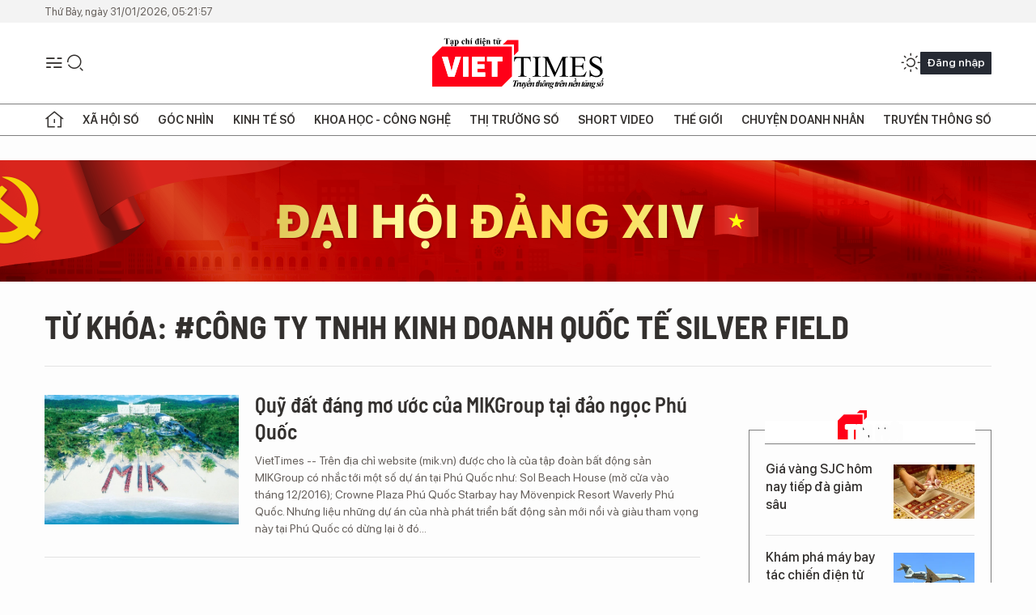

--- FILE ---
content_type: text/html;charset=utf-8
request_url: https://viettimes.vn/cong-ty-tnhh-kinh-doanh-quoc-te-silver-field-tag120189.html
body_size: 11862
content:
<!DOCTYPE html> <html lang="vi"> <head> <title>Công ty TNHH Kinh doanh quốc tế Silver Field | TẠP CHÍ ĐIỆN TỬ VIETTIMES</title> <meta name="description" content="Tin tức, hình ảnh, video clip MỚI NHẤT về Công ty TNHH Kinh doanh quốc tế Silver Field đang được dư luận quan tâm, cập nhật tin tuc Cong ty TNHH Kinh doanh quoc te Silver Field 24h trong ngày tại TẠP CHÍ ĐIỆN TỬ VIETTIMES"/> <meta name="keywords" content="Công ty TNHH Kinh doanh quốc tế Silver Field, tin tuc Cong ty TNHH Kinh doanh quoc te Silver Field, hinh anh Cong ty TNHH Kinh doanh quoc te Silver Field, video clip Cong ty TNHH Kinh doanh quoc te Silver Field"/> <meta name="news_keywords" content="Công ty TNHH Kinh doanh quốc tế Silver Field, tin tuc Cong ty TNHH Kinh doanh quoc te Silver Field, hinh anh Cong ty TNHH Kinh doanh quoc te Silver Field, video clip Cong ty TNHH Kinh doanh quoc te Silver Field"/> <meta http-equiv="Content-Type" content="text/html; charset=utf-8" /> <meta http-equiv="X-UA-Compatible" content="IE=edge"/> <meta http-equiv="refresh" content="1800" /> <meta name="revisit-after" content="1 days" /> <meta name="viewport" content="width=device-width, initial-scale=1"> <meta http-equiv="content-language" content="vi" /> <meta name="format-detection" content="telephone=no"/> <meta name="format-detection" content="address=no"/> <meta name="apple-mobile-web-app-capable" content="yes"> <meta name="apple-mobile-web-app-status-bar-style" content="black"> <meta name="apple-mobile-web-app-title" content="TẠP CHÍ ĐIỆN TỬ VIETTIMES"/> <meta name="referrer" content="no-referrer-when-downgrade"/> <link rel="shortcut icon" href="https://cdn.viettimes.vn/assets/web/styles/img/favicon.ico" type="image/x-icon" /> <link rel="preconnect" href="https://cdn.viettimes.vn"/> <link rel="dns-prefetch" href="https://cdn.viettimes.vn"/> <link rel="dns-prefetch" href="//www.google-analytics.com" /> <link rel="dns-prefetch" href="//www.googletagmanager.com" /> <link rel="dns-prefetch" href="//stc.za.zaloapp.com" /> <link rel="dns-prefetch" href="//fonts.googleapis.com" /> <script> var cmsConfig = { domainDesktop: 'https://viettimes.vn', domainMobile: 'https://viettimes.vn', domainApi: 'https://api.viettimes.vn', domainStatic: 'https://cdn.viettimes.vn', domainLog: 'https://log.viettimes.vn', googleAnalytics: 'G-9VXR93J6QG', siteId: 0, pageType: 12, objectId: 120189, adsZone: 0, allowAds: true, adsLazy: true, antiAdblock: true, }; var USER_AGENT=window.navigator&&(window.navigator.userAgent||window.navigator.vendor)||window.opera||"",IS_MOBILE=/Android|webOS|iPhone|iPod|BlackBerry|Windows Phone|IEMobile|Mobile Safari|Opera Mini/i.test(USER_AGENT),IS_REDIRECT=!1;function setCookie(e,o,i){var n=new Date,i=(n.setTime(n.getTime()+24*i*60*60*1e3),"expires="+n.toUTCString());document.cookie=e+"="+o+"; "+i+";path=/;"}function getCookie(e){var o=document.cookie.indexOf(e+"="),i=o+e.length+1;return!o&&e!==document.cookie.substring(0,e.length)||-1===o?null:(-1===(e=document.cookie.indexOf(";",i))&&(e=document.cookie.length),unescape(document.cookie.substring(i,e)))}; </script> <meta name="author" content="TẠP CHÍ ĐIỆN TỬ VIETTIMES" /> <meta name="copyright" content="Copyright © 2026 by TẠP CHÍ ĐIỆN TỬ VIETTIMES" /> <meta name="RATING" content="GENERAL" /> <meta name="GENERATOR" content="TẠP CHÍ ĐIỆN TỬ VIETTIMES" /> <meta content="TẠP CHÍ ĐIỆN TỬ VIETTIMES" itemprop="sourceOrganization" name="source"/> <meta content="news" itemprop="genre" name="medium"/> <meta name="robots" content="noarchive, max-image-preview:large, index, follow" /> <meta name="GOOGLEBOT" content="noarchive, max-image-preview:large, index, follow" /> <link rel="canonical" href="https://viettimes.vn/tu-khoa/cong-ty-tnhh-kinh-doanh-quoc-te-silver-field-tag120189.html" /> <meta property="og:site_name" content="TẠP CHÍ ĐIỆN TỬ VIETTIMES"/> <meta property="og:rich_attachment" content="true"/> <meta property="og:type" content="website"/> <meta property="og:url" content="https://viettimes.vn/tu-khoa/cong-ty-tnhh-kinh-doanh-quoc-te-silver-field-tag120189.html"/> <meta property="og:image" content="https://cdn.viettimes.vn/assets/web/styles/img/logo_share.png"/> <meta property="og:image:width" content="1200"/> <meta property="og:image:height" content="630"/> <meta property="og:title" content="Công ty TNHH Kinh doanh quốc tế Silver Field"/> <meta property="og:description" content="Tin tức, hình ảnh, video clip MỚI NHẤT về Công ty TNHH Kinh doanh quốc tế Silver Field đang được dư luận quan tâm, cập nhật tin tuc Cong ty TNHH Kinh doanh quoc te Silver Field 24h trong ngày tại TẠP CHÍ ĐIỆN TỬ VIETTIMES"/> <meta name="twitter:card" value="summary"/> <meta name="twitter:url" content="https://viettimes.vn/tu-khoa/cong-ty-tnhh-kinh-doanh-quoc-te-silver-field-tag120189.html"/> <meta name="twitter:title" content="Công ty TNHH Kinh doanh quốc tế Silver Field"/> <meta name="twitter:description" content="Tin tức, hình ảnh, video clip MỚI NHẤT về Công ty TNHH Kinh doanh quốc tế Silver Field đang được dư luận quan tâm, cập nhật tin tuc Cong ty TNHH Kinh doanh quoc te Silver Field 24h trong ngày tại TẠP CHÍ ĐIỆN TỬ VIETTIMES"/> <meta name="twitter:image" content="https://cdn.viettimes.vn/assets/web/styles/img/logo_share.png"/> <meta name="twitter:site" content="@TẠP CHÍ ĐIỆN TỬ VIETTIMES"/> <meta name="twitter:creator" content="@TẠP CHÍ ĐIỆN TỬ VIETTIMES"/> <script type="application/ld+json"> { "@context": "http://schema.org", "@type": "Organization", "name": "TẠP CHÍ ĐIỆN TỬ VIETTIMES", "url": "https://viettimes.vn", "logo": "https://cdn.viettimes.vn/assets/web/styles/img/logo.png", "foundingDate": "2016", "founders": [ { "@type": "Person", "name": "Cơ quan của Hội Truyền thông số Việt Nam" } ], "address": [ { "@type": "PostalAddress", "streetAddress": "Hà Nội", "addressLocality": "Hà Nội City", "addressRegion": "Northeast", "postalCode": "100000", "addressCountry": "VNM" } ], "contactPoint": [ { "@type": "ContactPoint", "telephone": "+84-862-774-832", "contactType": "customer service" }, { "@type": "ContactPoint", "telephone": "+84-932-288-166", "contactType": "customer service" } ], "sameAs": [ "https://www.youtube.com/@TapchiVietTimes", "https://web.facebook.com/viettimes.vn/", "https://www.tiktok.com/@viettimes.vn?lang=vi-VN" ] } </script> <script type="application/ld+json"> { "@context" : "https://schema.org", "@type" : "WebSite", "name": "TẠP CHÍ ĐIỆN TỬ VIETTIMES", "url": "https://viettimes.vn", "alternateName" : "Tạp chí điện tử Viettimes, Cơ quan của Hội Truyền thông số Việt Nam", "potentialAction": { "@type": "SearchAction", "target": { "@type": "EntryPoint", "urlTemplate": "https:\/\/viettimes.vn/search/?q={search_term_string}" }, "query-input": "required name=search_term_string" } } </script> <script type="application/ld+json"> { "@context":"http://schema.org", "@type":"BreadcrumbList", "itemListElement":[ { "@type":"ListItem", "position":1, "item":{ "@id":"https://viettimes.vn/tu-khoa/cong-ty-tnhh-kinh-doanh-quoc-te-silver-field-tag120189.html", "name":"Công ty TNHH Kinh doanh quốc tế Silver Field" } } ] } </script> <link rel="preload" href="https://cdn.viettimes.vn/assets/web/styles/fonts/audio/icomoon.woff" as="font" type="font/woff" crossorigin=""> <link rel="preload" href="https://cdn.viettimes.vn/assets/web/styles/fonts/icomoon/icomoon-12-12-25.woff" as="font" type="font/woff" crossorigin=""> <link rel="preload" href="https://cdn.viettimes.vn/assets/web/styles/fonts/SFProDisplay/SFProDisplay-BlackItalic.woff2" as="font" type="font/woff2" crossorigin=""> <link rel="preload" href="https://cdn.viettimes.vn/assets/web/styles/fonts/SFProDisplay/SFProDisplay-Bold.woff2" as="font" type="font/woff2" crossorigin=""> <link rel="preload" href="https://cdn.viettimes.vn/assets/web/styles/fonts/SFProDisplay/SFProDisplay-Semibold.woff2" as="font" type="font/woff2" crossorigin=""> <link rel="preload" href="https://cdn.viettimes.vn/assets/web/styles/fonts/SFProDisplay/SFProDisplay-Medium.woff2" as="font" type="font/woff2" crossorigin=""> <link rel="preload" href="https://cdn.viettimes.vn/assets/web/styles/fonts/SFProDisplay/SFProDisplay-Regular.woff2" as="font" type="font/woff2" crossorigin=""> <link rel="preload" href="https://cdn.viettimes.vn/assets/web/styles/fonts/BSC/BarlowSemiCondensed-Bold.woff2" as="font" type="font/woff2" crossorigin=""> <link rel="preload" href="https://cdn.viettimes.vn/assets/web/styles/fonts/BSC/BarlowSemiCondensed-SemiBold.woff2" as="font" type="font/woff2" crossorigin=""> <link rel="preload" href="https://cdn.viettimes.vn/assets/web/styles/fonts/NotoSerif/NotoSerif-Bold.woff2" as="font" type="font/woff2" crossorigin=""> <link rel="preload" href="https://cdn.viettimes.vn/assets/web/styles/fonts/NotoSerif/NotoSerif-Medium.woff2" as="font" type="font/woff2" crossorigin=""> <link rel="preload" href="https://cdn.viettimes.vn/assets/web/styles/fonts/NotoSerif/NotoSerif-Regular.woff2" as="font" type="font/woff2" crossorigin=""> <link rel="preload" href="https://cdn.viettimes.vn/assets/web/styles/fonts/PoppinsZ/PoppinsZ-SemiBold.woff2" as="font" type="font/woff2" crossorigin=""> <link rel="preload" href="https://cdn.viettimes.vn/assets/web/styles/fonts/PoppinsZ/PoppinsZ-Medium.woff2" as="font" type="font/woff2" crossorigin=""> <link rel="preload" href="https://cdn.viettimes.vn/assets/web/styles/fonts/PoppinsZ/PoppinsZ-Regular.woff2" as="font" type="font/woff2" crossorigin=""> <link rel="preload" href="https://cdn.viettimes.vn/assets/web/styles/css/main.min-1.0.32.css" as="style"> <link rel="preload" href="https://cdn.viettimes.vn/assets/web/js/main.min-1.0.31.js" as="script"> <link id="cms-style" rel="stylesheet" href="https://cdn.viettimes.vn/assets/web/styles/css/main.min-1.0.32.css"> <script type="text/javascript"> var _metaOgUrl = 'https://viettimes.vn/tu-khoa/cong-ty-tnhh-kinh-doanh-quoc-te-silver-field-tag120189.html'; var page_title = document.title; var tracked_url = window.location.pathname + window.location.search + window.location.hash; </script> <script async="" src="https://www.googletagmanager.com/gtag/js?id=G-9VXR93J6QG"></script> <script> if(!IS_REDIRECT){ window.dataLayer = window.dataLayer || []; function gtag(){dataLayer.push(arguments);} gtag('js', new Date()); gtag('config', 'G-9VXR93J6QG'); } </script> </head> <body class="tag-page"> <div id="sdaWeb_SdaMasthead" class="rennab banner-top" data-platform="1" data-position="Web_SdaMasthead" style="display:none"> </div> <header class="site-header"> <div class="top-header"> <time class="time" id="today"></time> </div> <div class="grid"> <div class="menu-search"> <i class="ic-menu"></i> <div class="search"> <i class="ic-search"></i> <div class="search-form"> <div class="advance-search"> <input type="text" class="txtsearch" placeholder="Nhập từ khóa cần tìm"> <select id="dlMode" class="select-mode"> <option value="4" selected="">Tìm theo tiêu đề</option> <option value="5">Bài viết</option> <option value="2">Tác giả</option> </select> </div> <button type="button" class="btn btn_search" aria-label="Tìm kiếm"> <i class="ic-search"></i>Tìm kiếm </button> </div> </div> </div> <a class="logo" href="https://viettimes.vn" title="TẠP CHÍ ĐIỆN TỬ VIETTIMES">TẠP CHÍ ĐIỆN TỬ VIETTIMES</a> <div class="hdr-action"> <a href="javascript:void(0);" class="notification" title="Nhận thông báo"> <i class="ic-notification"></i> </a> <a href="javascript:void(0);" class="dark-mode" title="Chế độ tối"> <i class="ic-sun"></i> <i class="ic-moon"></i> </a> <div class="wrap-user user-profile"></div> </div> </div> <ul class="menu"> <li class="main"> <a href="/" class="menu-heading" title="Trang chủ"><i class="ic-home"></i></a> </li> <li class="main" data-id="175"> <a class="menu-heading" href="https://viettimes.vn/xa-hoi-so/" title="Xã hội số">Xã hội số</a> <div class="cate-news loading" data-zone="175"></div> </li> <li class="main" data-id="115"> <a class="menu-heading" href="https://viettimes.vn/goc-nhin-truyen-thong/" title="Góc nhìn">Góc nhìn</a> <div class="cate-news loading" data-zone="115"></div> </li> <li class="main" data-id="3"> <a class="menu-heading" href="https://viettimes.vn/kinh-te-so/" title="Kinh tế số">Kinh tế số</a> <div class="cate-news loading" data-zone="3"></div> </li> <li class="main" data-id="109"> <a class="menu-heading" href="https://viettimes.vn/khoa-hoc-cong-nghe/" title="Khoa học - Công nghệ ">Khoa học - Công nghệ </a> <div class="cate-news loading" data-zone="109"></div> </li> <li class="main" data-id="189"> <a class="menu-heading" href="https://viettimes.vn/thi-truong-so/" title="Thị trường số">Thị trường số</a> <div class="cate-news loading" data-zone="189"></div> </li> <li class="main" data-id="195"> <a class="menu-heading" href="https://viettimes.vn/short/" title="Short Video">Short Video</a> <div class="cate-news loading" data-zone="195"></div> </li> <li class="main" data-id="121"> <a class="menu-heading" href="https://viettimes.vn/the-gioi/" title="Thế giới">Thế giới</a> <div class="cate-news loading" data-zone="121"></div> </li> <li class="main" data-id="38"> <a class="menu-heading" href="https://viettimes.vn/doanh-nghiep-doanh-nhan/" title="Chuyện doanh nhân ">Chuyện doanh nhân </a> <div class="cate-news loading" data-zone="38"></div> </li> <li class="main" data-id="116"> <a class="menu-heading" href="https://viettimes.vn/vdca/" title="Truyền thông số">Truyền thông số</a> <div class="cate-news loading" data-zone="116"></div> </li> </ul> </header> <div class="big-menu-vertical"> <div class="hdr-action"> <i class="ic-close">close</i> <a href="#" class="notification"> <i class="ic-notification"></i> </a> <a href="#" class="dark-mode hidden"> <i class="ic-sun"></i> <i class="ic-moon"></i> </a> <a href="#" class="btn-modal" data-target="loginModal"> Đăng nhập </a> </div> <ul class="menu"> <li class="main"> <a href="/" class="menu-heading" title="Trang chủ"><i class="ic-home"></i>Trang chủ</a> </li> <li class="main"> <a class="menu-heading" href="https://viettimes.vn/xa-hoi-so/" title="Xã hội số">Xã hội số</a> <i class="ic-chevron-down"></i> <ul class="sub-menu"> <li class="main"> <a href="https://viettimes.vn/xa-hoi-su-kien/" title="Xã hội">Xã hội</a> </li> <li class="main"> <a href="https://viettimes.vn/phap-luat/" title="Pháp luật">Pháp luật</a> </li> <li class="main"> <a href="https://viettimes.vn/xa-hoi/y-te/" title="Y tế">Y tế</a> </li> </ul> </li> <li class="main"> <a class="menu-heading" href="https://viettimes.vn/goc-nhin-truyen-thong/" title="Góc nhìn">Góc nhìn</a> </li> <li class="main"> <a class="menu-heading" href="https://viettimes.vn/kinh-te-so/" title="Kinh tế số">Kinh tế số</a> <i class="ic-chevron-down"></i> <ul class="sub-menu"> <li class="main"> <a href="https://viettimes.vn/bat-dong-san/" title="Bất động sản">Bất động sản</a> </li> <li class="main"> <a href="https://viettimes.vn/kinh-te-du-lieu/du-lieu/" title="Dữ liệu">Dữ liệu</a> </li> <li class="main"> <a href="https://viettimes.vn/kinh-te-du-lieu/quan-tri/" title="Kinh Doanh">Kinh Doanh</a> </li> <li class="main"> <a href="https://viettimes.vn/chung-khoan/" title="Chứng khoán">Chứng khoán</a> </li> </ul> </li> <li class="main"> <a class="menu-heading" href="https://viettimes.vn/khoa-hoc-cong-nghe/" title="Khoa học - Công nghệ ">Khoa học - Công nghệ </a> <i class="ic-chevron-down"></i> <ul class="sub-menu"> <li class="main"> <a href="https://viettimes.vn/ai/" title="AI">AI</a> </li> <li class="main"> <a href="https://viettimes.vn/cong-nghe/chuyen-doi-so/" title="Chuyển đổi số">Chuyển đổi số</a> </li> <li class="main"> <a href="https://viettimes.vn/ha-tang-so/" title="Hạ tầng số">Hạ tầng số</a> </li> </ul> </li> <li class="main"> <a class="menu-heading" href="https://viettimes.vn/thi-truong-so/" title="Thị trường số">Thị trường số</a> <i class="ic-chevron-down"></i> <ul class="sub-menu"> <li class="main"> <a href="https://viettimes.vn/oto-xe-may/" title="Xe">Xe</a> </li> <li class="main"> <a href="https://viettimes.vn/san-pham-dich-vu/" title="Sản phẩm dịch vụ">Sản phẩm dịch vụ</a> </li> <li class="main"> <a href="https://viettimes.vn/tu-van-tieu-dung/" title="Tư vấn tiêu dùng">Tư vấn tiêu dùng</a> </li> </ul> </li> <li class="main"> <a class="menu-heading" href="https://viettimes.vn/the-gioi/" title="Thế giới">Thế giới</a> <i class="ic-chevron-down"></i> <ul class="sub-menu"> <li class="main"> <a href="https://viettimes.vn/chuyen-la/" title="Chuyện lạ">Chuyện lạ</a> </li> <li class="main"> <a href="https://viettimes.vn/the-gioi/phan-tich/" title="Phân tích">Phân tích</a> </li> <li class="main"> <a href="https://viettimes.vn/cong-nghe-moi/" title="Công nghệ mới">Công nghệ mới</a> </li> </ul> </li> <li class="main"> <a class="menu-heading" href="https://viettimes.vn/doanh-nghiep-doanh-nhan/" title="Chuyện doanh nhân ">Chuyện doanh nhân </a> </li> <li class="main"> <a class="menu-heading" href="https://viettimes.vn/vdca/" title="Truyền thông số">Truyền thông số</a> </li> <li class="main"> <a class="menu-heading" href="https://viettimes.vn/multimedia/" title="Viettimes Media">Viettimes Media</a> <i class="ic-chevron-down"></i> <ul class="sub-menu"> <li class="main"> <a href="https://viettimes.vn/anh/" title="Ảnh">Ảnh</a> </li> <li class="main"> <a href="https://viettimes.vn/video/" title="Video">Video</a> </li> <li class="main"> <a href="https://viettimes.vn/short/" title="Short Video">Short Video</a> </li> <li class="main"> <a href="https://viettimes.vn/emagazine/" title="Emagazine">Emagazine</a> </li> <li class="main"> <a href="https://viettimes.vn/infographic/" title="Infographic">Infographic</a> </li> </ul> </li> </ul> </div> <div class="site-body"> <div id="sdaWeb_SdaAfterMenu" class="rennab " data-platform="1" data-position="Web_SdaAfterMenu" style="display:none"> </div> <div class="container"> <div id="sdaWeb_SdaTop" class="rennab " data-platform="1" data-position="Web_SdaTop" style="display:none"> </div> <div class="breadcrumb"> <h2 class="main"> <a href="https://viettimes.vn/tu-khoa/cong-ty-tnhh-kinh-doanh-quoc-te-silver-field-tag120189.html" title="Công ty TNHH Kinh doanh quốc tế Silver Field">Từ khóa: #Công ty TNHH Kinh doanh quốc tế Silver Field</a> </h2> </div> <div class="col"> <div class="main-col content-col"> <div class="timeline content-list" data-source="tag-timeline-120189"> <article class="story" data-id="117610"> <figure class="story__thumb"> <a class="cms-link" href="https://viettimes.vn/quy-dat-dang-mo-uoc-cua-mikgroup-tai-dao-ngoc-phu-quoc-post117610.html" title="Quỹ đất đáng mơ ước của MIKGroup tại đảo ngọc Phú Quốc"> <img class="lazyload" src="[data-uri]" data-src="https://cdn.viettimes.vn/images/4913bdda32fa4768cd86a5fd17b0758f4b44ab1f76947ac4b8ddcdb2718a50f0a8593d8e1f40c9fd9b0a71b54c8feb10cc2c4625cb2d9a6df103d811ff5608540d9722154710b9e0dafc2896dffd5c06/mik15071897964865330639_1112019.jpg.webp" alt="Quỹ đất đáng mơ ước của MIKGroup tại đảo ngọc Phú Quốc. (Ảnh: Internet)"> <noscript><img src="https://cdn.viettimes.vn/images/4913bdda32fa4768cd86a5fd17b0758f4b44ab1f76947ac4b8ddcdb2718a50f0a8593d8e1f40c9fd9b0a71b54c8feb10cc2c4625cb2d9a6df103d811ff5608540d9722154710b9e0dafc2896dffd5c06/mik15071897964865330639_1112019.jpg.webp" alt="Quỹ đất đáng mơ ước của MIKGroup tại đảo ngọc Phú Quốc. (Ảnh: Internet)" class="image-fallback"></noscript> </a> </figure> <h2 class="story__heading" data-tracking="117610"> <a class="cms-link " href="https://viettimes.vn/quy-dat-dang-mo-uoc-cua-mikgroup-tai-dao-ngoc-phu-quoc-post117610.html" title="Quỹ đất đáng mơ ước của MIKGroup tại đảo ngọc Phú Quốc"> Quỹ đất đáng mơ ước của MIKGroup tại đảo ngọc Phú Quốc </a> </h2> <div class="story__summary "> VietTimes -- Trên địa chỉ website (mik.vn) được cho là của tập đoàn bất động sản MIKGroup có nhắc tới một số dự án tại Phú Quốc như: Sol Beach House (mở cửa vào tháng 12/2016); Crowne Plaza Phú Quốc Starbay hay Mövenpick Resort Waverly Phú Quốc. Nhưng liệu những dự án của nhà phát triển bất động sản mới nổi và giàu tham vọng này tại Phú Quốc có dừng lại ở đó… </div> </article> </div> <button type="button" class="view-more control__loadmore" data-page="1" data-zone="0" data-type="tag" data-tag="120189" data-phrase="Công ty TNHH Kinh doanh quốc tế Silver Field"> Xem thêm </button> </div> <div class="sub-col sidebar-right"> <div id="sidebar-top-1"> <div id="sdaWeb_SdaRightHot1" class="rennab " data-platform="1" data-position="Web_SdaRightHot1" style="display:none"> </div> <div class="new-news fyi-position"> <h3 class="box-heading"> <span class="title">Tin mới</span> </h3> <div class="box-content" data-source="latest-news"> <article class="story"> <figure class="story__thumb"> <a class="cms-link" href="https://viettimes.vn/gia-vang-sjc-hom-nay-tiep-da-giam-sau-post194294.html" title="Giá vàng SJC hôm nay tiếp đà giảm sâu"> <img class="lazyload" src="[data-uri]" data-src="https://cdn.viettimes.vn/images/c692e9867c7f5232850ba79dde983fd2811b82565a58c5e1ec69e4c7c9364b2fc10b61503d1b34547832a6e92ef002ad63ee6c54b1ba797be29ecc1ab7c9487bc116124f035048def59b9a8cf3e39c15bf2bf2c98a4655f471a15eb95317ef13/screen-shot-2025-04-18-at-082212-8813-6093.png.webp" data-srcset="https://cdn.viettimes.vn/images/c692e9867c7f5232850ba79dde983fd2811b82565a58c5e1ec69e4c7c9364b2fc10b61503d1b34547832a6e92ef002ad63ee6c54b1ba797be29ecc1ab7c9487bc116124f035048def59b9a8cf3e39c15bf2bf2c98a4655f471a15eb95317ef13/screen-shot-2025-04-18-at-082212-8813-6093.png.webp 1x, https://cdn.viettimes.vn/images/bdaaf18fc366efe6ea2dcbd513884377811b82565a58c5e1ec69e4c7c9364b2fc10b61503d1b34547832a6e92ef002ad63ee6c54b1ba797be29ecc1ab7c9487bc116124f035048def59b9a8cf3e39c15bf2bf2c98a4655f471a15eb95317ef13/screen-shot-2025-04-18-at-082212-8813-6093.png.webp 2x" alt="Giá vàng hôm nay."> <noscript><img src="https://cdn.viettimes.vn/images/c692e9867c7f5232850ba79dde983fd2811b82565a58c5e1ec69e4c7c9364b2fc10b61503d1b34547832a6e92ef002ad63ee6c54b1ba797be29ecc1ab7c9487bc116124f035048def59b9a8cf3e39c15bf2bf2c98a4655f471a15eb95317ef13/screen-shot-2025-04-18-at-082212-8813-6093.png.webp" srcset="https://cdn.viettimes.vn/images/c692e9867c7f5232850ba79dde983fd2811b82565a58c5e1ec69e4c7c9364b2fc10b61503d1b34547832a6e92ef002ad63ee6c54b1ba797be29ecc1ab7c9487bc116124f035048def59b9a8cf3e39c15bf2bf2c98a4655f471a15eb95317ef13/screen-shot-2025-04-18-at-082212-8813-6093.png.webp 1x, https://cdn.viettimes.vn/images/bdaaf18fc366efe6ea2dcbd513884377811b82565a58c5e1ec69e4c7c9364b2fc10b61503d1b34547832a6e92ef002ad63ee6c54b1ba797be29ecc1ab7c9487bc116124f035048def59b9a8cf3e39c15bf2bf2c98a4655f471a15eb95317ef13/screen-shot-2025-04-18-at-082212-8813-6093.png.webp 2x" alt="Giá vàng hôm nay." class="image-fallback"></noscript> </a> </figure> <h2 class="story__heading" data-tracking="194294"> <a class="cms-link " href="https://viettimes.vn/gia-vang-sjc-hom-nay-tiep-da-giam-sau-post194294.html" title="Giá vàng SJC hôm nay tiếp đà giảm sâu"> Giá vàng SJC hôm nay tiếp đà giảm sâu </a> </h2> </article> <article class="story"> <figure class="story__thumb"> <a class="cms-link" href="https://viettimes.vn/kham-pha-may-bay-tac-chien-dien-tu-manh-nhat-the-gioi-ea-37b-my-lan-dau-trien-khai-doi-pho-iran-post194283.html" title="Khám phá máy bay tác chiến điện tử mạnh nhất thế giới EA-37B Mỹ lần đầu triển khai đối phó Iran"> <img class="lazyload" src="[data-uri]" data-src="https://cdn.viettimes.vn/images/6a3cc5a7f0a647288b262c5286cdbe7593a8199c4c1ffd6dee11d3736296ddf9332bcd1be6232b0ca8ec11b99801fcdc2b8cec3de2ed18c3f9241deee31e2b05/ea-37b-dang-bay-1.png.webp" data-srcset="https://cdn.viettimes.vn/images/6a3cc5a7f0a647288b262c5286cdbe7593a8199c4c1ffd6dee11d3736296ddf9332bcd1be6232b0ca8ec11b99801fcdc2b8cec3de2ed18c3f9241deee31e2b05/ea-37b-dang-bay-1.png.webp 1x, https://cdn.viettimes.vn/images/f67f110ab006370a5cf08080b9dcf55993a8199c4c1ffd6dee11d3736296ddf9332bcd1be6232b0ca8ec11b99801fcdc2b8cec3de2ed18c3f9241deee31e2b05/ea-37b-dang-bay-1.png.webp 2x" alt="Máy bay tác chiến điện tử chiến lược mạnh nhất thế giới EA-37B của không quân Mỹ. Ảnh: Wforum."> <noscript><img src="https://cdn.viettimes.vn/images/6a3cc5a7f0a647288b262c5286cdbe7593a8199c4c1ffd6dee11d3736296ddf9332bcd1be6232b0ca8ec11b99801fcdc2b8cec3de2ed18c3f9241deee31e2b05/ea-37b-dang-bay-1.png.webp" srcset="https://cdn.viettimes.vn/images/6a3cc5a7f0a647288b262c5286cdbe7593a8199c4c1ffd6dee11d3736296ddf9332bcd1be6232b0ca8ec11b99801fcdc2b8cec3de2ed18c3f9241deee31e2b05/ea-37b-dang-bay-1.png.webp 1x, https://cdn.viettimes.vn/images/f67f110ab006370a5cf08080b9dcf55993a8199c4c1ffd6dee11d3736296ddf9332bcd1be6232b0ca8ec11b99801fcdc2b8cec3de2ed18c3f9241deee31e2b05/ea-37b-dang-bay-1.png.webp 2x" alt="Máy bay tác chiến điện tử chiến lược mạnh nhất thế giới EA-37B của không quân Mỹ. Ảnh: Wforum." class="image-fallback"></noscript> </a> </figure> <h2 class="story__heading" data-tracking="194283"> <a class="cms-link " href="https://viettimes.vn/kham-pha-may-bay-tac-chien-dien-tu-manh-nhat-the-gioi-ea-37b-my-lan-dau-trien-khai-doi-pho-iran-post194283.html" title="Khám phá máy bay tác chiến điện tử mạnh nhất thế giới EA-37B Mỹ lần đầu triển khai đối phó Iran"> Khám phá máy bay tác chiến điện tử mạnh nhất thế giới EA-37B Mỹ lần đầu triển khai đối phó Iran </a> </h2> </article> <article class="story"> <figure class="story__thumb"> <a class="cms-link" href="https://viettimes.vn/email-he-lo-elon-musk-tung-ban-chuyen-toi-dao-rieng-tai-tieng-cua-jeffrey-epstein-post194293.html" title="Email hé lộ Elon Musk từng bàn chuyện tới “đảo riêng tai tiếng” của Jeffrey Epstein"> <img class="lazyload" src="[data-uri]" data-src="https://cdn.viettimes.vn/images/[base64]/ty-phu-elon-musk-canh-bao-brussels-khong-con-la-cua-nguoi-bi.jpg.webp" data-srcset="https://cdn.viettimes.vn/images/[base64]/ty-phu-elon-musk-canh-bao-brussels-khong-con-la-cua-nguoi-bi.jpg.webp 1x, https://cdn.viettimes.vn/images/[base64]/ty-phu-elon-musk-canh-bao-brussels-khong-con-la-cua-nguoi-bi.jpg.webp 2x" alt="Elon Musk bị phát hiện từng trao đổi thư từ với tội phạm Jeffrey Epstein. Ảnh: Getty."> <noscript><img src="https://cdn.viettimes.vn/images/[base64]/ty-phu-elon-musk-canh-bao-brussels-khong-con-la-cua-nguoi-bi.jpg.webp" srcset="https://cdn.viettimes.vn/images/[base64]/ty-phu-elon-musk-canh-bao-brussels-khong-con-la-cua-nguoi-bi.jpg.webp 1x, https://cdn.viettimes.vn/images/[base64]/ty-phu-elon-musk-canh-bao-brussels-khong-con-la-cua-nguoi-bi.jpg.webp 2x" alt="Elon Musk bị phát hiện từng trao đổi thư từ với tội phạm Jeffrey Epstein. Ảnh: Getty." class="image-fallback"></noscript> </a> </figure> <h2 class="story__heading" data-tracking="194293"> <a class="cms-link " href="https://viettimes.vn/email-he-lo-elon-musk-tung-ban-chuyen-toi-dao-rieng-tai-tieng-cua-jeffrey-epstein-post194293.html" title="Email hé lộ Elon Musk từng bàn chuyện tới “đảo riêng tai tiếng” của Jeffrey Epstein"> Email hé lộ Elon Musk từng bàn chuyện tới “đảo riêng tai tiếng” của Jeffrey Epstein </a> </h2> </article> <article class="story"> <figure class="story__thumb"> <a class="cms-link" href="https://viettimes.vn/ham-doi-tuyet-dep-cua-ong-trump-gui-canh-bao-toi-iran-post194292.html" title="&#34;Hạm đội tuyệt đẹp&#34; của ông Trump gửi cảnh báo tới Iran"> <img class="lazyload" src="[data-uri]" data-src="https://cdn.viettimes.vn/images/cbc11ac2689e850ea1beefdb9ab5dce227eda49595ffbe86f0cc02e9d496fc4748bb57974f041f22fed61f4d1372ad51e694b11ee07edf40f5c307dfeff20f16e7db104680dacc54c13e7619db486524fe35fb779e9419f7f8b722483eca2aea/ham-doi-tuyet-dep-cua-ong-trump-gui-canh-bao-toi-iran.jpg.webp" data-srcset="https://cdn.viettimes.vn/images/cbc11ac2689e850ea1beefdb9ab5dce227eda49595ffbe86f0cc02e9d496fc4748bb57974f041f22fed61f4d1372ad51e694b11ee07edf40f5c307dfeff20f16e7db104680dacc54c13e7619db486524fe35fb779e9419f7f8b722483eca2aea/ham-doi-tuyet-dep-cua-ong-trump-gui-canh-bao-toi-iran.jpg.webp 1x, https://cdn.viettimes.vn/images/d038c4e9154c042af6e17795acf8ef4d27eda49595ffbe86f0cc02e9d496fc4748bb57974f041f22fed61f4d1372ad51e694b11ee07edf40f5c307dfeff20f16e7db104680dacc54c13e7619db486524fe35fb779e9419f7f8b722483eca2aea/ham-doi-tuyet-dep-cua-ong-trump-gui-canh-bao-toi-iran.jpg.webp 2x" alt="Mỹ đã triển khai nhiều chiến hạm tới khu vực Trung Đông để vây hãm Iran. Ảnh: Getty."> <noscript><img src="https://cdn.viettimes.vn/images/cbc11ac2689e850ea1beefdb9ab5dce227eda49595ffbe86f0cc02e9d496fc4748bb57974f041f22fed61f4d1372ad51e694b11ee07edf40f5c307dfeff20f16e7db104680dacc54c13e7619db486524fe35fb779e9419f7f8b722483eca2aea/ham-doi-tuyet-dep-cua-ong-trump-gui-canh-bao-toi-iran.jpg.webp" srcset="https://cdn.viettimes.vn/images/cbc11ac2689e850ea1beefdb9ab5dce227eda49595ffbe86f0cc02e9d496fc4748bb57974f041f22fed61f4d1372ad51e694b11ee07edf40f5c307dfeff20f16e7db104680dacc54c13e7619db486524fe35fb779e9419f7f8b722483eca2aea/ham-doi-tuyet-dep-cua-ong-trump-gui-canh-bao-toi-iran.jpg.webp 1x, https://cdn.viettimes.vn/images/d038c4e9154c042af6e17795acf8ef4d27eda49595ffbe86f0cc02e9d496fc4748bb57974f041f22fed61f4d1372ad51e694b11ee07edf40f5c307dfeff20f16e7db104680dacc54c13e7619db486524fe35fb779e9419f7f8b722483eca2aea/ham-doi-tuyet-dep-cua-ong-trump-gui-canh-bao-toi-iran.jpg.webp 2x" alt="Mỹ đã triển khai nhiều chiến hạm tới khu vực Trung Đông để vây hãm Iran. Ảnh: Getty." class="image-fallback"></noscript> </a> </figure> <h2 class="story__heading" data-tracking="194292"> <a class="cms-link " href="https://viettimes.vn/ham-doi-tuyet-dep-cua-ong-trump-gui-canh-bao-toi-iran-post194292.html" title="&#34;Hạm đội tuyệt đẹp&#34; của ông Trump gửi cảnh báo tới Iran"> "Hạm đội tuyệt đẹp" của ông Trump gửi cảnh báo tới Iran </a> </h2> </article> <article class="story"> <figure class="story__thumb"> <a class="cms-link" href="https://viettimes.vn/mbb-bao-cao-cap-nhat-kqkd-q42025-post194288.html" title="MBB: Báo cáo cập nhật KQKD Q4/2025"> <img class="lazyload" src="[data-uri]" data-src="https://cdn.viettimes.vn/images/11451041667ebba73dce15e7b83d19139b723db4b619fd9d4f2812d52650c2be9ddb10bb4b5e9ecedccb076e34a59660c6be28b4b6ed13f3d6383b8d727149ef479d3bc28e8259627ef70183dd41fa82/avatar1680662238977-168066223928.jpg.webp" data-srcset="https://cdn.viettimes.vn/images/11451041667ebba73dce15e7b83d19139b723db4b619fd9d4f2812d52650c2be9ddb10bb4b5e9ecedccb076e34a59660c6be28b4b6ed13f3d6383b8d727149ef479d3bc28e8259627ef70183dd41fa82/avatar1680662238977-168066223928.jpg.webp 1x, https://cdn.viettimes.vn/images/e01bd1e6c0c22306e8f5688b107323f69b723db4b619fd9d4f2812d52650c2be9ddb10bb4b5e9ecedccb076e34a59660c6be28b4b6ed13f3d6383b8d727149ef479d3bc28e8259627ef70183dd41fa82/avatar1680662238977-168066223928.jpg.webp 2x" alt="MBB: Báo cáo cập nhật KQKD Q4/2025"> <noscript><img src="https://cdn.viettimes.vn/images/11451041667ebba73dce15e7b83d19139b723db4b619fd9d4f2812d52650c2be9ddb10bb4b5e9ecedccb076e34a59660c6be28b4b6ed13f3d6383b8d727149ef479d3bc28e8259627ef70183dd41fa82/avatar1680662238977-168066223928.jpg.webp" srcset="https://cdn.viettimes.vn/images/11451041667ebba73dce15e7b83d19139b723db4b619fd9d4f2812d52650c2be9ddb10bb4b5e9ecedccb076e34a59660c6be28b4b6ed13f3d6383b8d727149ef479d3bc28e8259627ef70183dd41fa82/avatar1680662238977-168066223928.jpg.webp 1x, https://cdn.viettimes.vn/images/e01bd1e6c0c22306e8f5688b107323f69b723db4b619fd9d4f2812d52650c2be9ddb10bb4b5e9ecedccb076e34a59660c6be28b4b6ed13f3d6383b8d727149ef479d3bc28e8259627ef70183dd41fa82/avatar1680662238977-168066223928.jpg.webp 2x" alt="MBB: Báo cáo cập nhật KQKD Q4/2025" class="image-fallback"></noscript> </a> </figure> <h2 class="story__heading" data-tracking="194288"> <a class="cms-link " href="https://viettimes.vn/mbb-bao-cao-cap-nhat-kqkd-q42025-post194288.html" title="MBB: Báo cáo cập nhật KQKD Q4/2025"> MBB: Báo cáo cập nhật KQKD Q4/2025 </a> </h2> </article> </div> </div> <div class="box-default fyi-position"> <h3 class="box-heading"> <a class="title" href="https://viettimes.vn/chu-de/thuc-day-kinh-te-so-155.html" title="Thúc đẩy Kinh tế số"> Thúc đẩy Kinh tế số </a> </h3> <div class="box-content" data-source="topic-box-155"> <article class="story"> <figure class="story__thumb"> <a class="cms-link" href="https://viettimes.vn/chu-tich-arobid-tran-van-chin-tiet-lo-chia-khoa-so-giup-doanh-nghiep-viet-vuon-ra-the-gioi-post190676.html" title="Chủ tịch Arobid Trần Văn Chín tiết lộ “chìa khóa số” giúp doanh nghiệp Việt vươn ra thế giới"> <img class="lazyload" src="[data-uri]" data-src="https://cdn.viettimes.vn/images/88c2b7fc7efd5093108429c9cbbc1d7ad46b2cd42a1e7f7571a3cabc62889185a4a86158e06d2f20a31530daf9458e015d1c1dcd47860e8b254e1591f6be0d6648053a09861e1e8909204a507612a6d8/arobid-346-5274.jpg.webp" alt="Chủ tịch Arobid Trần Văn Chín tiết lộ “chìa khóa số” giúp doanh nghiệp Việt vươn ra thế giới"> <noscript><img src="https://cdn.viettimes.vn/images/88c2b7fc7efd5093108429c9cbbc1d7ad46b2cd42a1e7f7571a3cabc62889185a4a86158e06d2f20a31530daf9458e015d1c1dcd47860e8b254e1591f6be0d6648053a09861e1e8909204a507612a6d8/arobid-346-5274.jpg.webp" alt="Chủ tịch Arobid Trần Văn Chín tiết lộ “chìa khóa số” giúp doanh nghiệp Việt vươn ra thế giới" class="image-fallback"></noscript> </a> </figure> <h2 class="story__heading" data-tracking="190676"> <a class="cms-link " href="https://viettimes.vn/chu-tich-arobid-tran-van-chin-tiet-lo-chia-khoa-so-giup-doanh-nghiep-viet-vuon-ra-the-gioi-post190676.html" title="Chủ tịch Arobid Trần Văn Chín tiết lộ “chìa khóa số” giúp doanh nghiệp Việt vươn ra thế giới"> Chủ tịch Arobid Trần Văn Chín tiết lộ “chìa khóa số” giúp doanh nghiệp Việt vươn ra thế giới </a> </h2> </article> <article class="story"> <h2 class="story__heading" data-tracking="190938"> <a class="cms-link " href="https://viettimes.vn/viet-nam-thuc-day-hinh-thanh-he-sinh-thai-5g-ai-cho-phat-trien-ben-vung-asean-post190938.html" title="Việt Nam thúc đẩy hình thành hệ sinh thái 5G – AI cho phát triển bền vững ASEAN"> Việt Nam thúc đẩy hình thành hệ sinh thái 5G – AI cho phát triển bền vững ASEAN </a> </h2> </article> <article class="story"> <h2 class="story__heading" data-tracking="184608"> <a class="cms-link " href="https://viettimes.vn/giai-thuong-vda-tao-dong-luc-manh-me-de-to-chuc-doanh-nghiep-vuon-len-lam-chu-cong-nghe-post184608.html" title="Giải thưởng VDA tạo động lực mạnh mẽ để tổ chức, doanh nghiệp vươn lên làm chủ công nghệ"> <i class="ic-type-emagazine"></i> Giải thưởng VDA tạo động lực mạnh mẽ để tổ chức, doanh nghiệp vươn lên làm chủ công nghệ </a> </h2> </article> <article class="story"> <h2 class="story__heading" data-tracking="184579"> <a class="cms-link " href="https://viettimes.vn/vda-la-giai-thuong-danh-gia-the-hien-no-luc-chuyen-doi-so-quoc-gia-post184579.html" title="&#34;VDA là giải thưởng danh giá, thể hiện nỗ lực chuyển đổi số quốc gia&#34;"> "VDA là giải thưởng danh giá, thể hiện nỗ lực chuyển đổi số quốc gia" </a> </h2> </article> <article class="story"> <h2 class="story__heading" data-tracking="184651"> <a class="cms-link " href="https://viettimes.vn/vda-dong-gop-tich-cuc-vao-su-phat-trien-kinh-te-so-xa-hoi-so-chinh-phu-so-post184651.html" title="VDA đóng góp tích cực vào sự phát triển kinh tế số, xã hội số, chính phủ số"> <i class="ic-type-emagazine"></i> VDA đóng góp tích cực vào sự phát triển kinh tế số, xã hội số, chính phủ số </a> </h2> </article> </div> </div> <div id="sdaWeb_SdaRightHot2" class="rennab " data-platform="1" data-position="Web_SdaRightHot2" style="display:none"> </div> <div id="sdaWeb_SdaRight1" class="rennab " data-platform="1" data-position="Web_SdaRight1" style="display:none"> </div> <div class="box-default fyi-position"> <h3 class="box-heading"> <a class="title" href="https://viettimes.vn/chu-de/trang-chu-1.html" title="TRANG CHỦ"> TRANG CHỦ </a> </h3> <div class="box-content" data-source="topic-box-1"> <article class="story"> <figure class="story__thumb"> <a class="cms-link" href="https://viettimes.vn/chinh-sach-attp-moi-siet-trach-nhiem-kol-tang-la-chan-bao-ve-nguoi-tieu-dung-post194279.html" title="Chính sách ATTP mới: Siết trách nhiệm KOL, tăng &#34;lá chắn&#34; bảo vệ người tiêu dùng"> <img class="lazyload" src="[data-uri]" data-src="https://cdn.viettimes.vn/images/952b1df6ced7dcc5832af3b208ff96027b12a7ab0af3347a06d3e648ebaf0ca758808d6348df58052143c892392564bd25741fce674319b54d57c4b639d9dbf7/hinh-2-5511.jpg.webp" data-srcset="https://cdn.viettimes.vn/images/952b1df6ced7dcc5832af3b208ff96027b12a7ab0af3347a06d3e648ebaf0ca758808d6348df58052143c892392564bd25741fce674319b54d57c4b639d9dbf7/hinh-2-5511.jpg.webp 1x, https://cdn.viettimes.vn/images/a4cb417614a2376cf015f92b1c2e096ad3ee5f978c4c2c748a9f978720a6c5c435ce15f8a40dd1fb0eb7ce05de8dcca022b810ffe4f6cf53bfc7069ffdde2613/hinh-2-5511.jpg.webp 2x" alt="Chính sách ATTP mới: Siết trách nhiệm KOL, tăng &#34;lá chắn&#34; bảo vệ người tiêu dùng"> <noscript><img src="https://cdn.viettimes.vn/images/952b1df6ced7dcc5832af3b208ff96027b12a7ab0af3347a06d3e648ebaf0ca758808d6348df58052143c892392564bd25741fce674319b54d57c4b639d9dbf7/hinh-2-5511.jpg.webp" srcset="https://cdn.viettimes.vn/images/952b1df6ced7dcc5832af3b208ff96027b12a7ab0af3347a06d3e648ebaf0ca758808d6348df58052143c892392564bd25741fce674319b54d57c4b639d9dbf7/hinh-2-5511.jpg.webp 1x, https://cdn.viettimes.vn/images/a4cb417614a2376cf015f92b1c2e096ad3ee5f978c4c2c748a9f978720a6c5c435ce15f8a40dd1fb0eb7ce05de8dcca022b810ffe4f6cf53bfc7069ffdde2613/hinh-2-5511.jpg.webp 2x" alt="Chính sách ATTP mới: Siết trách nhiệm KOL, tăng &#34;lá chắn&#34; bảo vệ người tiêu dùng" class="image-fallback"></noscript> </a> </figure> <h2 class="story__heading" data-tracking="194279"> <a class="cms-link " href="https://viettimes.vn/chinh-sach-attp-moi-siet-trach-nhiem-kol-tang-la-chan-bao-ve-nguoi-tieu-dung-post194279.html" title="Chính sách ATTP mới: Siết trách nhiệm KOL, tăng &#34;lá chắn&#34; bảo vệ người tiêu dùng"> Chính sách ATTP mới: Siết trách nhiệm KOL, tăng "lá chắn" bảo vệ người tiêu dùng </a> </h2> </article> <article class="story"> <h2 class="story__heading" data-tracking="194285"> <a class="cms-link " href="https://viettimes.vn/lich-chot-quyen-co-tuc-tuan-toi-co-dong-giay-viet-tri-cat-loi-biwase-dem-tien-moi-tay-post194285.html" title="Lịch chốt quyền cổ tức tuần tới: Cổ đông Giấy Việt Trì, Cát Lợi, Biwase đếm tiền mỏi tay"> Lịch chốt quyền cổ tức tuần tới: Cổ đông Giấy Việt Trì, Cát Lợi, Biwase đếm tiền mỏi tay </a> </h2> </article> <article class="story"> <h2 class="story__heading" data-tracking="194284"> <a class="cms-link " href="https://viettimes.vn/chan-dung-13-uy-vien-ban-bi-thu-trung-uong-dang-cong-san-viet-nam-khoa-xiv-post194284.html" title="Chân dung 13 Ủy viên Ban Bí thư Trung ương Đảng Cộng sản Việt Nam khóa XIV"> <i class="ic-type-infographic"></i> Chân dung 13 Ủy viên Ban Bí thư Trung ương Đảng Cộng sản Việt Nam khóa XIV </a> </h2> </article> <article class="story"> <h2 class="story__heading" data-tracking="194276"> <a class="cms-link " href="https://viettimes.vn/thu-tuong-tap-trung-chi-dao-thanh-tra-kiem-tra-cac-du-an-san-bay-long-thanh-gia-binh-phu-quoc-post194276.html" title="Thủ tướng: Tập trung chỉ đạo, thanh tra, kiểm tra các dự án sân bay Long Thành, Gia Bình, Phú Quốc"> Thủ tướng: Tập trung chỉ đạo, thanh tra, kiểm tra các dự án sân bay Long Thành, Gia Bình, Phú Quốc </a> </h2> </article> <article class="story"> <h2 class="story__heading" data-tracking="194278"> <a class="cms-link " href="https://viettimes.vn/kham-pha-hang-hiem-bmw-dixi-gan-100-nam-tuoi-tai-viet-nam-post194278.html" title="Khám phá &#34;hàng hiếm&#34; BMW Dixi gần 100 năm tuổi tại Việt Nam"> <i class="ic-type-photo"></i> Khám phá "hàng hiếm" BMW Dixi gần 100 năm tuổi tại Việt Nam </a> </h2> </article> </div> </div> <div id="sdaWeb_SdaRight2" class="rennab " data-platform="1" data-position="Web_SdaRight2" style="display:none"> </div> <div id="sdaWeb_SdaRight3" class="rennab " data-platform="1" data-position="Web_SdaRight3" style="display:none"> </div> <div id="sdaWeb_SdaRight4" class="rennab " data-platform="1" data-position="Web_SdaRight4" style="display:none"> </div> <div id="sdaWeb_SdaRight5" class="rennab " data-platform="1" data-position="Web_SdaRight5" style="display:none"> </div> </div><div id="sidebar-sticky-1"> <div id="sdaWeb_SdaRightSticky" class="rennab " data-platform="1" data-position="Web_SdaRightSticky" style="display:none"> </div> </div> </div> </div> <div id="sdaWeb_SdaBottom" class="rennab " data-platform="1" data-position="Web_SdaBottom" style="display:none"> </div> </div> </div> <div class="back-to-top"></div> <footer class="site-footer"> <div class="container"> <a href="/" class="logo" title="TẠP CHÍ ĐIỆN TỬ VIETTIMES">TẠP CHÍ ĐIỆN TỬ VIETTIMES</a> <div class="info"> <div class="row"> <p class="text"> <span class="bold">Cơ quan của Hội Truyền thông số Việt Nam</span> </p> <p class="text">Giấy phép hoạt động báo chí số 165/GP-BVHTTDL do Bộ Văn hóa, Thể thao và Du lịch cấp ngày 27/11/2025 </p> <p class="text">Tổng Biên tập: <span class="bold">Nguyễn Bá Kiên</span></p> <p class="text">Tòa soạn: LK16-18, Khu đô thị Hinode Royal Park, xã Hoài Đức, Hà Nội</p> <p class="text">Điện thoại/fax: (024)32 151175</p> <p class="text">VP đại diện tại miền Nam: Tầng 3, số 54, đường C1, phường Tân Bình, TP.HCM</p> </div> <div class="row"> <p class="text"> <span class="bold">Email:<a href="mailto:toasoan@viettimes.vn" rel="nofollow noopener" target="_blank" class="email"> toasoan@viettimes.vn</a></span> </p> <p class="text"> <span class="bold">Đường dây nóng:</span> 0862 774 832 </p> <p class="text"> <span class="bold">Liên hệ quảng cáo:</span> 093 228 8166 </p> <div class="wrap"> <a href="https://web.facebook.com/viettimes.vn/" target="_blank" class="facebook" title="Theo dõi VietTimes trên Facebook"> <i class="ic-facebook"></i> </a> <a href="#" class="zalo" title="Theo dõi VietTimes trên Zalo">zalo</a> <a href="https://www.youtube.com/@TapchiVietTimes" target="_blank" class="youtube" title="Theo dõi VietTimes trên Youtube"> <i class="ic-youtube"></i> </a> <a href="https://www.tiktok.com/@viettimes.vn?lang=vi-VN" target="_blank" class="tiktok" title="Theo dõi VietTimes trên Tiktok"> <i class="ic-tiktok"></i> </a> </div> </div> </div> </div> <div class="credits"> <div class="container"> <p class="text"> <img src="https://cdn.viettimes.vn/assets/web/styles/img/logo-DMCA.png" alt=""> ® Chỉ được đăng tải nội dung thông tin khi có sự đồng ý bằng văn bản của Tạp chí Viettimes. </p> <div class="row"> <a class="app" target="_blank" href="https://apps.apple.com/vn/app/b%C3%A1o-%C4%91i%E1%BB%87n-t%E1%BB%AD-viettimes/id1499834144?l=vi" title="VietTimes trên App Store">App Store</a> <a class="app" target="_blank"href="https://play.google.com/store/apps/details?id=com.viettimes" title="VietTimes trên Google Play">Google Play</a> </div> </div> </div> </footer> <script>if(!String.prototype.endsWith){String.prototype.endsWith=function(d){var c=this.length-d.length;return c>=0&&this.lastIndexOf(d)===c}}if(!String.prototype.startsWith){String.prototype.startsWith=function(c,d){d=d||0;return this.indexOf(c,d)===d}}function canUseWebP(){var b=document.createElement("canvas");if(!!(b.getContext&&b.getContext("2d"))){return b.toDataURL("image/webp").indexOf("data:image/webp")==0}return false}function replaceWebPToImage(){if(canUseWebP()){return}var f=document.getElementsByTagName("img");for(i=0;i<f.length;i++){var h=f[i];if(h&&h.src.length>0&&h.src.indexOf("/styles/img")==-1){var e=h.src;var g=h.dataset.src;if(g&&g.length>0&&(g.endsWith(".webp")||g.indexOf(".webp?")>-1)&&e.startsWith("data:image")){h.setAttribute("data-src",g.replace(".webp",""));h.setAttribute("src",g.replace(".webp",""))}else{if((e.endsWith(".webp")||e.indexOf(".webp?")>-1)){h.setAttribute("src",e.replace(".webp",""))}}}}}replaceWebPToImage();</script> <script async src="https://sp.zalo.me/plugins/sdk.js"></script> <script defer src="https://common.mcms.one/assets/js/web/common.min-0.0.62.js"></script> <script defer src="https://cdn.viettimes.vn/assets/web/js/main.min-1.0.31.js"></script> <script defer type="module" src="https://cdn.viettimes.vn/assets/web/js/messaging.min-1.0.4.js"></script> <div class="float-ads hidden" id="floating-left" style="z-index: 999; position: fixed; right: 50%; bottom: 0px; margin-right: 600px;"> <div id="sdaWeb_SdaFloatLeft" class="rennab " data-platform="1" data-position="Web_SdaFloatLeft" style="display:none"> </div> </div> <div class="float-ads hidden" id="floating-right" style="z-index:999;position:fixed; left:50%; bottom:0px; margin-left:600px"> <div id="sdaWeb_SdaFloatRight" class="rennab " data-platform="1" data-position="Web_SdaFloatRight" style="display:none"> </div> </div> <div id="sdaWeb_SdaBalloon" class="rennab " data-platform="1" data-position="Web_SdaBalloon" style="display:none"> </div> <div id="fb-root"></div> <script async defer crossorigin="anonymous" src="https://connect.facebook.net/vi_VN/sdk.js#xfbml=1&version=v8.0&appId=1150918135570204&autoLogAppEvents=1"></script> <script type="text/javascript"> var _comscore = _comscore || []; _comscore.push({ c1: "2", c2: "20929007" }); (function () { var s = document.createElement("script"), el = document.getElementsByTagName("script")[0]; s.async = true; s.src = (document.location.protocol == "https:" ? "https://sb" : "http://b") + ".scorecardresearch.com/beacon.js"; el.parentNode.insertBefore(s, el); })(); </script> <noscript> <img src="http://b.scorecardresearch.com/p?c1=2&c2=20929007&cv=2.0&cj=1" /> </noscript> </body> </html>